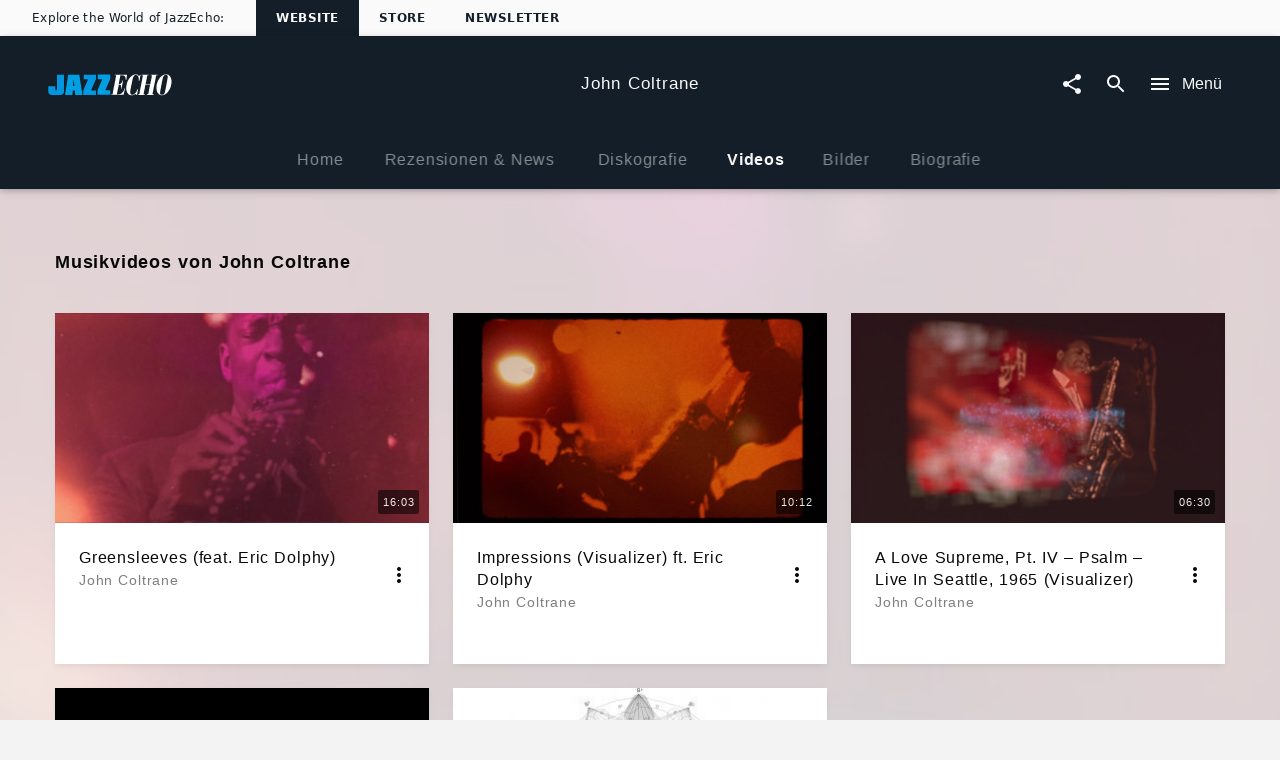

--- FILE ---
content_type: application/javascript; charset=UTF-8
request_url: https://www.jazzecho.de/static/@unilith/jazzecho/pages/ArtistVideos-c358e48962df899eee9d.js
body_size: 2038
content:
(window.webpackJsonp=window.webpackJsonp||[]).push([[16],{2167:function(e,t,a){"use strict";a.r(t);var r,i=a(2),n=a.n(i),o=a(0),l=a(1),d=a.n(l),s=(a(4),a(3)),u=a(8),c=a(353),f=a(82),m=a(151),p=a(32),y=Object(m.a)({displayName:"ArtistVideoList",containerEnhancer:Object(u.b)({initialVariables:{tileCount:20,sortBy:"MOST_VIEWED",sortOrder:"DESCENDING",folders:null},fragments:{artist:function(){return e=p.x.getFragment("video"),{children:[{alias:"list",calls:[{kind:"Call",metadata:{type:"Int"},name:"first",value:{kind:"CallVariable",callVariableName:"tileCount"}},{kind:"Call",metadata:{type:"SortMethod"},name:"sortBy",value:{kind:"CallVariable",callVariableName:"sortBy"}},{kind:"Call",metadata:{type:"SortOrder"},name:"sortOrder",value:{kind:"CallVariable",callVariableName:"sortOrder"}},{kind:"Call",metadata:{type:"[AssetFolder]"},name:"folders",value:{kind:"CallVariable",callVariableName:"folders"}}],children:[{children:[{fieldName:"hasNextPage",kind:"Field",metadata:{isRequisite:!0},type:"Boolean"},{fieldName:"hasPreviousPage",kind:"Field",metadata:{isGenerated:!0,isRequisite:!0},type:"Boolean"}],fieldName:"pageInfo",kind:"Field",metadata:{canHaveSubselections:!0,isRequisite:!0},type:"PageInfo"},{children:[{children:[].concat.apply([],[{fieldName:"id",kind:"Field",metadata:{isRequisite:!0},type:"ID"},d.a.QL.__frag(e)]),fieldName:"node",kind:"Field",metadata:{canHaveSubselections:!0,isRequisite:!0},type:"Video"},{fieldName:"cursor",kind:"Field",metadata:{isGenerated:!0,isRequisite:!0},type:"String"}],fieldName:"edges",kind:"Field",metadata:{canHaveSubselections:!0,isPlural:!0},type:"VideoEdge"}],fieldName:"videos",kind:"Field",metadata:{canHaveSubselections:!0,isConnection:!0},type:"VideoConnection"},{fieldName:"id",kind:"Field",metadata:{isGenerated:!0,isRequisite:!0},type:"ID"}],id:d.a.QL.__id(),kind:"Fragment",metadata:{},name:"UnknownFile_ArtistRelayQL",type:"Artist"};var e}}}),fragmentName:"artist",TileComponent:p.x,tileFragmentName:"video"});function b(e){"@babel/helpers - typeof";return(b="function"==typeof Symbol&&"symbol"==typeof Symbol.iterator?function(e){return typeof e}:function(e){return e&&"function"==typeof Symbol&&e.constructor===Symbol&&e!==Symbol.prototype?"symbol":typeof e})(e)}function g(e,t,a,i){r||(r="function"==typeof Symbol&&Symbol.for&&Symbol.for("react.element")||60103);var n=e&&e.defaultProps,o=arguments.length-3;if(t||0===o||(t={children:void 0}),1===o)t.children=i;else if(o>1){for(var l=Array(o),d=0;d<o;d++)l[d]=arguments[d+3];t.children=l}if(t&&n)for(var s in n)void 0===t[s]&&(t[s]=n[s]);else t||(t=n||{});return{$$typeof:r,type:e,key:void 0===a?null:""+a,ref:null,props:t,_owner:null}}function v(e,t){for(var a=0;a<t.length;a++){var r=t[a];r.enumerable=r.enumerable||!1,r.configurable=!0,"value"in r&&(r.writable=!0),Object.defineProperty(e,k(r.key),r)}}function k(e){var t=function(e,t){if("object"!=b(e)||!e)return e;var a=e[Symbol.toPrimitive];if(void 0!==a){var r=a.call(e,t||"default");if("object"!=b(r))return r;throw new TypeError("@@toPrimitive must return a primitive value.")}return("string"===t?String:Number)(e)}(e,"string");return"symbol"==b(t)?t:t+""}function N(e,t){return(N=Object.setPrototypeOf?Object.setPrototypeOf.bind():function(e,t){return e.__proto__=t,e})(e,t)}a.d(t,"enhance",function(){return S}),a.d(t,"ArtistVideoOverviewPage",function(){return C});var S=n()(Object(u.b)({initialVariables:{urlAlias:null},fragments:{api:function(){return e=y.getFragment("artist",{sortBy:"DATE",sortOrder:"DESCENDING",folders:["MUSIC_CLIP"]}),t=y.getFragment("artist",{sortBy:"DATE",sortOrder:"DESCENDING",folders:["EPK"]}),a=y.getFragment("artist",{sortBy:"DATE",sortOrder:"DESCENDING",folders:["TRAILER","COMMERCIAL"]}),{children:[{calls:[{kind:"Call",metadata:{},name:"urlAlias",value:{kind:"CallVariable",callVariableName:"urlAlias"}}],children:[].concat.apply([],[{fieldName:"id",kind:"Field",metadata:{isGenerated:!0,isRequisite:!0},type:"ID"},d.a.QL.__frag(e),d.a.QL.__frag(t),d.a.QL.__frag(a)]),fieldName:"artist",kind:"Field",metadata:{canHaveSubselections:!0},type:"Artist"}],id:d.a.QL.__id(),kind:"Fragment",metadata:{},name:"UnknownFile_ApiRelayQL",type:"UniversalMusic"};var e,t,a}}})),C=function(e){function t(){for(var t,a=arguments.length,r=new Array(a),i=0;i<a;i++)r[i]=arguments[i];return(t=e.call.apply(e,[this].concat(r))||this).state={backgroundImage:null},t.setBackgroundImage=function(e){return t.setState({backgroundImage:e})},t}var a,r,i;return function(e,t){if("function"!=typeof t&&null!==t)throw new TypeError("Super expression must either be null or a function");e.prototype=Object.create(t&&t.prototype,{constructor:{value:e,writable:!0,configurable:!0}}),Object.defineProperty(e,"prototype",{writable:!1}),t&&N(e,t)}(t,e),t.prototype.render=function(){var e=this,t=this.props,a=t.api,r=t.renderPageMeta,i=this.state.backgroundImage,n=(null==a?void 0:a.artist)||null;return g(f.a,{},void 0,function(t){var a=t.groupName;return g(c.a,{contentNode:null,backgroundImage:i,renderPageMeta:r},void 0,g(y,{artist:n,title:g(s.Trans,{id:"Music Videos of {artistScreenname}",values:{artistScreenname:a}}),sortBy:"DATE",sortOrder:"DESCENDING",folders:["MUSIC_CLIP"],onBackgroundAvailable:e.setBackgroundImage,backgroundColor:"transparent",criticalTileCount:2}),g(y,{artist:n,title:g(s.Trans,{id:"Documentations of {artistScreenname}",values:{artistScreenname:a}}),sortBy:"DATE",sortOrder:"DESCENDING",folders:["EPK"],backgroundColor:"transparent"}),g(y,{artist:n,title:g(s.Trans,{id:"TV Spots of {artistScreenname}",values:{artistScreenname:a}}),sortBy:"DATE",sortOrder:"DESCENDING",folders:["TRAILER","COMMERCIAL"],backgroundColor:"transparent"}))})},a=t,r&&v(a.prototype,r),i&&v(a,i),Object.defineProperty(a,"prototype",{writable:!1}),a}(o.Component);C.defaultProps={renderPageMeta:null};t.default=S(C)}}]);